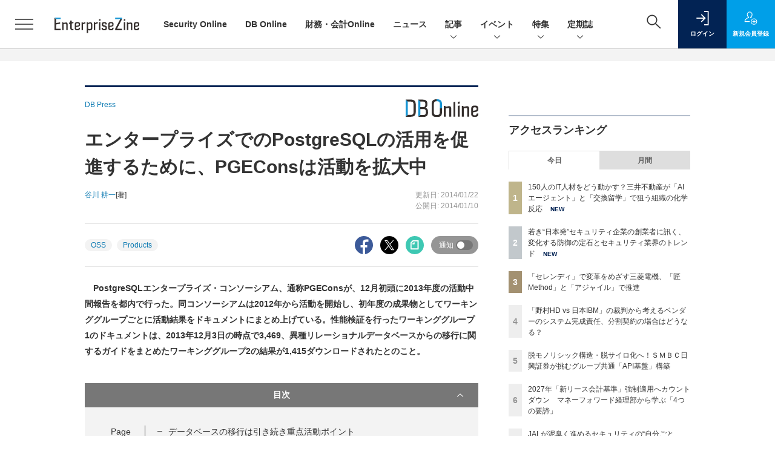

--- FILE ---
content_type: text/html; charset=utf-8
request_url: https://www.google.com/recaptcha/api2/aframe
body_size: 183
content:
<!DOCTYPE HTML><html><head><meta http-equiv="content-type" content="text/html; charset=UTF-8"></head><body><script nonce="k8duNRP5vbItVph5x3f1QQ">/** Anti-fraud and anti-abuse applications only. See google.com/recaptcha */ try{var clients={'sodar':'https://pagead2.googlesyndication.com/pagead/sodar?'};window.addEventListener("message",function(a){try{if(a.source===window.parent){var b=JSON.parse(a.data);var c=clients[b['id']];if(c){var d=document.createElement('img');d.src=c+b['params']+'&rc='+(localStorage.getItem("rc::a")?sessionStorage.getItem("rc::b"):"");window.document.body.appendChild(d);sessionStorage.setItem("rc::e",parseInt(sessionStorage.getItem("rc::e")||0)+1);localStorage.setItem("rc::h",'1768900846232');}}}catch(b){}});window.parent.postMessage("_grecaptcha_ready", "*");}catch(b){}</script></body></html>

--- FILE ---
content_type: text/javascript;charset=utf-8
request_url: https://id.cxense.com/public/user/id?json=%7B%22identities%22%3A%5B%7B%22type%22%3A%22ckp%22%2C%22id%22%3A%22mkmdw03yrmzqnjwn%22%7D%2C%7B%22type%22%3A%22lst%22%2C%22id%22%3A%2226ktsl05nq03g3mai9lgfiji16%22%7D%2C%7B%22type%22%3A%22cst%22%2C%22id%22%3A%2226ktsl05nq03g3mai9lgfiji16%22%7D%5D%7D&callback=cXJsonpCB5
body_size: 206
content:
/**/
cXJsonpCB5({"httpStatus":200,"response":{"userId":"cx:10w65sxs7tpsxrsdqhjpcfd23:1wbpf5u130g4u","newUser":false}})

--- FILE ---
content_type: text/javascript;charset=utf-8
request_url: https://api.cxense.com/public/widget/data?json=%7B%22context%22%3A%7B%22referrer%22%3A%22%22%2C%22categories%22%3A%7B%22testgroup%22%3A%2295%22%7D%2C%22parameters%22%3A%5B%7B%22key%22%3A%22userState%22%2C%22value%22%3A%22anon%22%7D%2C%7B%22key%22%3A%22page%22%2C%22value%22%3A%221%22%7D%2C%7B%22key%22%3A%22testGroup%22%2C%22value%22%3A%2295%22%7D%2C%7B%22key%22%3A%22loadDelay%22%2C%22value%22%3A%222.2%22%7D%2C%7B%22key%22%3A%22testgroup%22%2C%22value%22%3A%2295%22%7D%5D%2C%22autoRefresh%22%3Afalse%2C%22url%22%3A%22https%3A%2F%2Fenterprisezine.jp%2Farticle%2Fdetail%2F5504%22%2C%22browserTimezone%22%3A%220%22%7D%2C%22widgetId%22%3A%22fd96b97830bedf42949ce6ee0e2fb72c747f23c3%22%2C%22user%22%3A%7B%22ids%22%3A%7B%22usi%22%3A%22mkmdw03yrmzqnjwn%22%7D%7D%2C%22prnd%22%3A%22mkmdw03ybuluij8u%22%7D&media=javascript&sid=1139585087115861189&widgetId=fd96b97830bedf42949ce6ee0e2fb72c747f23c3&resizeToContentSize=true&useSecureUrls=true&usi=mkmdw03yrmzqnjwn&rnd=414651845&prnd=mkmdw03ybuluij8u&tzo=0&callback=cXJsonpCB4
body_size: 11474
content:
/**/
cXJsonpCB4({"httpStatus":200,"response":{"items":[{"recs-image":"https://enterprisezine.jp/static/images/article/23256/23256-arena.png","description":"情報セキュリティ対策製品やツールの需要は相変わらず高い。日本国内の企業を狙ったサイバー攻撃やセキュリティ侵害の数が増える中で、どの企業も侵害を受けた経験や、ひやりとした経験の一つや二つはあるはずだ。企業の情報システム部門は、そうした被害に遭わないためにどのような製品で対策を打つべきか検討していることと思う。本稿では、情報セキュリティ対策製品を提供するベンダー側で長らくビジネスに携わってきた筆者の経験をもとに、セキュリティ業界特有のホラーストーリー仕立てのセールストークを排し、真にとるべき情報セキュリティ対策とは何か、今どきのテーマを取り上げたうえでその本質に迫っていく。","collection":"EnterpriseZine","sho-publish-d":"20251219","title":"最近よく聞く「ゼロトラスト」の謳い文句は鵜吞みにして大丈夫?原点に立ち返り、本質と目的を見直そう","url":"https://enterprisezine.jp/article/detail/23256","dominantimage":"https://ez-cdn.shoeisha.jp/static/images/article/23256/23256-ogp.png","recs-rawtitle":"最近よく聞く「ゼロトラスト」の謳い文句は鵜吞みにして大丈夫？原点に立ち返り、本質と目的を見直そう (1/3)|EnterpriseZine（エンタープライズジン）","dominantthumbnail":"https://content-thumbnail.cxpublic.com/content/dominantthumbnail/6068aec1b17cdcc46766dece197d3c0b1454f45c.jpg?6944a45c","campaign":"2","testId":"194","id":"6068aec1b17cdcc46766dece197d3c0b1454f45c","placement":"2","click_url":"https://api.cxense.com/public/widget/click/[base64]","sho-article-type":"記事"},{"recs-image":"https://enterprisezine.jp/static/images/article/23281/23281_side.png","description":"多くの日本企業、特に規模の大きな日本の伝統的企業「JTC(Japanese Traditional Company)」では、デジタルや生成AIの活用に関する議論が進む一方で、実際の変革が思うように進んでいないケースが少なくありません。その原因の多くは技術そのものではなく、マインドセット、組織体制、開発プロセス、人材といった「非技術的な構造」にあります。つまり、変革を支える“人と組織の仕組み”が整っていないのです。連載「住友生命 岸和良の“JTC型DX”指南書」では、筆者が住友生命での実務経験をもとに、JTCの変革に必要な視点を解説してきました。最終回となる第10回は、生成AI時代の要件定義工程の変化をテーマに、本連載を締めくくりたいと思います。","collection":"EnterpriseZine","sho-publish-d":"20251219","title":"生成AIが要件定義の在り方を変えるとき、情シスがすべきこと──“守りの要諦”として担うべき3つの役割","url":"https://enterprisezine.jp/article/detail/23281","dominantimage":"https://ez-cdn.shoeisha.jp/static/images/article/23281/23281_top.png","recs-rawtitle":"生成AIが要件定義の在り方を変えるとき、情シスがすべきこと──“守りの要諦”として担うべき3つの役割 (1/2)|EnterpriseZine（エンタープライズジン）","dominantthumbnail":"https://content-thumbnail.cxpublic.com/content/dominantthumbnail/7c32b0232d1a21b8e0546fdcd40719a679c5854d.jpg?694489f2","campaign":"2","testId":"194","id":"7c32b0232d1a21b8e0546fdcd40719a679c5854d","placement":"2","click_url":"https://api.cxense.com/public/widget/click/[base64]","sho-article-type":"記事"},{"recs-image":"https://enterprisezine.jp/static/images/article/22954/22954_side.png","description":"AIの普及にともない、ITシステムのガバナンスを担保するIT部門の役割は重要性を増す一方である。このような中、リスク全般の効率的な管理に有効なのが、GRC(Governance, Risk, Compliance)を統合的に管理するGRCツールだ。連載「GRCツール導入の羅針盤 ~AI時代のITガバナンスを確立~」では、ITガバナンスに悩むIT部門担当者にGRCツールという選択肢を提示し、自社の課題に沿った選定方法、導入のポイントを解説。前回の連載記事では、ガバナンス・リスク・コンプライアンス領域(GRC領域)への期待が高まる一方で、“デジタル後れ”が発生しており、CIOやIT部門が何らかの役割を果たす必要があることについて述べた。連載第2回となる本稿では、デジタル化が遅れる原因を深掘りしつつ、IT部門が果たすべき役割に触れ、GRCツール導入において検討すべきポイントを解説する。","collection":"EnterpriseZine","sho-publish-d":"20251107","title":"AIネイティブなGRCツール選定のポイント──“業務をシステムに合わせる”ためにIT部門がすべきこと","url":"https://enterprisezine.jp/article/detail/22954","dominantimage":"https://ez-cdn.shoeisha.jp/static/images/article/22954/22954_top.png","recs-rawtitle":"AIネイティブなGRCツール選定のポイント──“業務をシステムに合わせる”ためにIT部門がすべきこと (1/3)|EnterpriseZine（エンタープライズジン）","dominantthumbnail":"https://content-thumbnail.cxpublic.com/content/dominantthumbnail/f3be4cfe10f5be466b06d42518aa18d4ae2ffccc.jpg?694b2682","campaign":"2","testId":"194","id":"f3be4cfe10f5be466b06d42518aa18d4ae2ffccc","placement":"2","click_url":"https://api.cxense.com/public/widget/click/[base64]","sho-article-type":"記事"},{"recs-image":"https://enterprisezine.jp/static/images/article/23376/23376-arena.png","description":"あるアプリケーションのデータを、別のアプリケーションでも使いたい。アプリケーション統合やデータ統合のニーズは、オンプレミス時代から続く普遍的なものだ。しかし、テクノロジーの進化にともないその実現手段も変化している。そして、AIエージェントがソフトウェアのアーキテクチャを大きく変えようとする今、企業はどんな環境を整えるべきか。API連携のリーダーであるMuleSoftの幹部に尋ねた。","collection":"EnterpriseZine","sho-publish-d":"20251219","title":"AIエージェントの現況・課題はSaaSブームの頃に似ている──企業が構築すべき次世代のIT環境とは?","url":"https://enterprisezine.jp/article/detail/23376","dominantimage":"https://ez-cdn.shoeisha.jp/static/images/article/23376/23376-ogp.png","recs-rawtitle":"AIエージェントの現況・課題はSaaSブームの頃に似ている──企業が構築すべき次世代のIT環境とは？ (1/4)|EnterpriseZine（エンタープライズジン）","dominantthumbnail":"https://content-thumbnail.cxpublic.com/content/dominantthumbnail/b52c8c91207ce9c80e3bbc6c3e01eab31e6ac390.jpg?6944983f","campaign":"2","testId":"194","id":"b52c8c91207ce9c80e3bbc6c3e01eab31e6ac390","placement":"2","click_url":"https://api.cxense.com/public/widget/click/[base64]","sho-article-type":"記事"},{"recs-image":"https://enterprisezine.jp/static/images/article/23204/23204_400.jpg","description":"2025年11月7日にEnterpriseZine編集部が開催したオンラインイベント「Data Tech 2025」において、デル・テクノロジーズは「進化を続ける『Dell AI データプラットフォーム』が実現する世界」と題して講演を行った。同社のアドバイザリシステムエンジニアである安井謙治氏と、執行役員統括本部長の森山輝彦氏が「Dell AI Data Platform」の全体像、そしてAI時代における“データ民主化”戦略の鍵となるコンセプトについて詳細に解説した様子をレポートする。","collection":"EnterpriseZine","sho-publish-d":"20251215","title":"AI活用の成否は「データ品質」で決まる 成果を生むためのインフラ戦略","url":"https://enterprisezine.jp/article/detail/23204","dominantimage":"https://ez-cdn.shoeisha.jp/static/images/article/23204/23204_1200.jpg","recs-rawtitle":"AI活用の成否は「データ品質」で決まる 成果を生むためのインフラ戦略 (1/3)|EnterpriseZine（エンタープライズジン）","dominantthumbnail":"https://content-thumbnail.cxpublic.com/content/dominantthumbnail/775b7933763b23ef5f80e7d9cbd53c49c2aaab1c.jpg?693f60dc","campaign":"2","testId":"194","id":"775b7933763b23ef5f80e7d9cbd53c49c2aaab1c","placement":"2","click_url":"https://api.cxense.com/public/widget/click/[base64]","sho-article-type":"タイアップ"},{"recs-image":"https://enterprisezine.jp/static/images/article/23129/23129-arena.png","description":"中国銀行は、全社規模でアナリティクス/AI基盤「SAS Viya」を導入することを決定した。このプロジェクトは、SAS Institute Japan(以下、SAS)とコムチュアとの3社連携により推進され、従来のシステム導入の枠を超えた「新たなDXモデルの創出」を目指すという。本稿では、2025年10月16日に行われた記者発表会およびグループインタビューの様子を通して、同行の戦略を掘り下げていく。","collection":"EnterpriseZine","sho-publish-d":"20251113","title":"中国銀行が全社規模のデータ分析・AI基盤活用でビジネス変革へ 「デジタル×〇〇」を担う人材育成目指す","url":"https://enterprisezine.jp/article/detail/23129","dominantimage":"https://ez-cdn.shoeisha.jp/static/images/article/23129/23129-top.png","recs-rawtitle":"中国銀行が全社規模のデータ分析・AI基盤活用でビジネス変革へ　「デジタル×〇〇」を担う人材育成目指す (1/3)|EnterpriseZine（エンタープライズジン）","dominantthumbnail":"https://content-thumbnail.cxpublic.com/content/dominantthumbnail/1f6cd5d69109bef1d8c1335c3e4beaf4f3bf3672.jpg?695ba068","campaign":"2","testId":"194","id":"1f6cd5d69109bef1d8c1335c3e4beaf4f3bf3672","placement":"2","click_url":"https://api.cxense.com/public/widget/click/[base64]","sho-article-type":"記事"},{"recs-image":"https://enterprisezine.jp/static/images/article/23323/23323_400.jpg","description":"2025年3月に創業100周年を迎えた中外製薬は、ロシュ・グループの一員として創薬をつづける傍ら、経済産業省などによる「DXプラチナ企業2023-2025」にも選定されるなど、“DXのリーダー”と呼ばれることも少なくない。そんな同社は今、製薬業界における構造的なコスト増、そして生成AIの浸透による「クラウド費用の増加」という課題に直面している。2025年11月に開催されたイベント「Apptio Innovation Day」では、同社がいかにしてマルチクラウド環境のコスト最適化を図り、FinOpsを全社的な戦略へと昇華させようとしているのかが語られた。","collection":"EnterpriseZine","sho-publish-d":"20251218","title":"中外製薬が挑む、マルチクラウド時代の「聖域なき」コスト管理","url":"https://enterprisezine.jp/article/detail/23323","dominantimage":"https://ez-cdn.shoeisha.jp/static/images/article/23323/23323_1200.jpg","recs-rawtitle":"中外製薬が挑む、マルチクラウド時代の「聖域なき」コスト管理 (1/3)|EnterpriseZine（エンタープライズジン）","dominantthumbnail":"https://content-thumbnail.cxpublic.com/content/dominantthumbnail/86d0d9de6995e8c8c9dcb0e75ab85db194858cec.jpg?69434478","campaign":"2","testId":"194","id":"86d0d9de6995e8c8c9dcb0e75ab85db194858cec","placement":"2","click_url":"https://api.cxense.com/public/widget/click/[base64]","sho-article-type":"記事"},{"recs-image":"https://enterprisezine.jp/static/images/article/23216/23216_side.png","description":"NVIDIAの時価総額が一時的にではあるが5兆ドルを突破したことが大きな話題になった。時価総額ランキングで上位にいる他のIT企業(Alphabet、Amazon、Apple、Meta、Microsoft)の多くがプラットフォーマーと呼ばれる総合的なITサービス事業者であるのに対して、NVIDIAは唯一の半導体メーカーだ。なぜ、NVIDIAはそうした株式市場から期待されるような銘柄に成長したのだろうか? その背景には、NVIDIAの成長戦略と創業以来32年以上一度も変わっていないジェンスン・フアンCEOの技術を見る「鑑定眼」、そしてフアン氏を頂点としたフラットな組織体制が大きな原動力になっている。","collection":"EnterpriseZine","sho-publish-d":"20251218","title":"時価総額5兆ドルを一時突破したNVIDIA、強さの秘密は?──フアンCEOの鑑定眼とリーダーシップ","url":"https://enterprisezine.jp/article/detail/23216","dominantimage":"https://ez-cdn.shoeisha.jp/static/images/article/23216/23216_top.png","recs-rawtitle":"時価総額5兆ドルを一時突破したNVIDIA、強さの秘密は？──フアンCEOの鑑定眼とリーダーシップ (1/2)|EnterpriseZine（エンタープライズジン）","dominantthumbnail":"https://content-thumbnail.cxpublic.com/content/dominantthumbnail/62b0ba1eea1787f4d067f6de6bfec7040b177983.jpg?69433b9c","campaign":"2","testId":"194","id":"62b0ba1eea1787f4d067f6de6bfec7040b177983","placement":"2","click_url":"https://api.cxense.com/public/widget/click/[base64]","sho-article-type":"記事"}],"template":"                  <div class=\"c-featureindex\">\n                    <ul class=\"c-featureindex_list row row-cols-1 row-cols-sm-2 row-cols-md-4 gx-4 gy-4 gy-md-5\">\n          <!--%\n          var dummy = \"\";\n\t\t  var items = data.response.items;\n\t\t  for (var i = 0; i < 8; i++) {\n  \t\t\tvar item = items[i];\n                var title = item['recs-rawtitle'].replace(\"｜ Biz/Zine（ビズジン）\",\"\").replace(\"｜翔泳社の本\",\"\").replace(\"：EnterpriseZine（エンタープライズジン）\",\"\").replace(\"|EnterpriseZine（エンタープライズジン）\",\"\").replace(\"：MarkeZine（マーケジン）\",\"\");\n                title = title.replace(/\\([0-9]+\\/[0-9]+\\)$/i,\"\");              \n                var publish_date = item['sho-publish-d'];\n                var recs_image = item['recs-image'].replace(/^http:\\/\\//i, 'https://');\n                recs_image = recs_image.replace(/^https:\\/\\/bizzine.jp/, 'https://bz-cdn.shoeisha.jp');\n                var click_url = cX.clickTracker(item.click_url);\n                var flg_tieup = \"\"\n\t\t\t　if ((item['sho-article-tieup'] == 'タイアップ') || (item['sho-article-type'] == 'タイアップ')) {\n                \tflg_tieup = '(AD)';}\n            %-->                    \n                      <li class=\"c-featureindex_listitem\">\n                        <div class=\"c-featureindex_item\">\n                          <div class=\"c-featureindex_item_img\">\n                            <p><img tmp:src=\"{{recs_image}}\"  alt=\"\" width=\"200\" height=\"150\" class=\"\"></p>\n                           </div>\n                            \n                          <div class=\"c-featureindex_item_content\">\n                            <p class=\"c-featureindex_item_heading\"><a tmp:id=\"{{click_url}}\" tmp:href=\"{{item.url}}\" tmp:target=\"_top\">{{title}}{{flg_tieup}}</a></p>\n                          </div>\n                        </div>\n                      </li>\n          <!--%\n          }\n\t      %-->            \n                            </ul>\n                            </div>","style":"@import url('https://fonts.googleapis.com/css2?family=Roboto&display=swap');\n\n.cx-flex-module[data-cx_987o] {\n    --cx-columns: 4;\n    --cx-item-gap: 4px;\n    --cx-image-height: 220px;\n    --cx-background-color: #FFF;\n    --cx-text-color: #555;\n    --cx-text-hover-color: #000;\n    --cx-font-size: 15px;\n    --cx-font-family: 'Roboto', arial, helvetica, sans-serif;\n    --cx-item-width: calc(100% / var(--cx-columns));\n    display: flex;\n    flex-wrap: wrap;\n    justify-content: space-evenly;\n    background: var(--cx-background-color);\n    padding: var(--cx-item-gap);\n}\n\n.cx-flex-module[data-cx_987o] .cx-item {\n    width: calc(var(--cx-item-width) - var(--cx-columns) * var(--cx-item-gap));\n    margin: var(--cx-item-gap) var(--cx-item-gap) calc(2 * var(--cx-item-gap)) var(--cx-item-gap);\n    flex-grow: 1;\n    display: block;\n    text-decoration: none;\n}\n\n.cx-flex-module[data-cx_987o] .cx-item.text-only {\n    background: #FAFAFA;\n    padding: 15px;\n    box-sizing: border-box;\n}\n\n.cx-flex-module[data-cx_987o] img {\n    width: 100%;\n    height: var(--cx-image-height);\n    -o-object-fit: cover;\n       object-fit: cover;\n    background: #EFEFEF;\n}\n\n.cx-flex-module[data-cx_987o] .cx-item h3 {\n    font-family: var(--cx-font-family);\n    font-size: var(--cx-font-size);\n    font-weight: bold;\n    color: var(--cx-text-color);\n    line-height: 1.3;\n    padding: 0;\n    margin: 0;\n}\n\n.cx-flex-module[data-cx_987o] .cx-item.text-only span {\n    font-family: var(--cx-font-family);\n    font-size: 90%;\n    color: var(--cx-text-color);\n    filter: opacity(0.5);\n    margin: 5px 0;\n    line-height: 1.3;\n}\n\n.cx-flex-module[data-cx_987o] .cx-item:hover {\n    opacity: 0.95;\n}\n\n.cx-flex-module[data-cx_987o] .cx-item:hover h3 {\n    color: var(--cx-text-hover-color);\n}\n\n@media screen and (max-width: 600px) {\n    .cx-flex-module[data-cx_987o] .cx-item {\n        width: calc(100% - 4 * var(--cx-item-gap));\n        height: unset;\n        margin: var(--cx-item-gap) calc(2 * var(--cx-item-gap));\n    }\n\n    .cx-flex-module[data-cx_987o] .cx-item h3 {\n        font-size: 5vw;\n    }\n\n    .cx-flex-module[data-cx_987o] img {\n        height: unset;\n    }\n}\n\n/* IE10+ */\n\n@media screen\\0 {\n    .cx-flex-module[data-cx_987o] {\n        background: #FFF;\n        padding: 4px;\n    }\n\n    .cx-flex-module[data-cx_987o] .cx-item {\n        width: calc(33% - 12px);\n        margin: 4px;\n    }\n\n    .cx-flex-module[data-cx_987o] img {\n        min-height: auto;\n    }\n\n    .cx-flex-module[data-cx_987o] .cx-item h3 {\n        font-family: Roboto, arial, helvetica, sans-serif;\n        font-size: 14px;\n        color: #555;\n        margin: 5px 0;\n    }\n\n    .cx-flex-module[data-cx_987o] .cx-item:hover h3 {\n        color: #000;\n    }\n\n    .cx-flex-module[data-cx_987o] .cx-item.text-only span {\n        font-family: Roboto, arial, helvetica, sans-serif;\n        color: #AAA;\n    }\n}\n","head":"    function separate(num){\n    \treturn String(num).replace( /(\\d)(?=(\\d\\d\\d)+(?!\\d))/g, '$1,');\n\t}\n","prnd":"mkmdw03ybuluij8u"}})

--- FILE ---
content_type: text/javascript;charset=utf-8
request_url: https://api.cxense.com/public/widget/data?json=%7B%22context%22%3A%7B%22referrer%22%3A%22%22%2C%22categories%22%3A%7B%22testgroup%22%3A%2295%22%7D%2C%22parameters%22%3A%5B%7B%22key%22%3A%22userState%22%2C%22value%22%3A%22anon%22%7D%2C%7B%22key%22%3A%22page%22%2C%22value%22%3A%221%22%7D%2C%7B%22key%22%3A%22testGroup%22%2C%22value%22%3A%2295%22%7D%2C%7B%22key%22%3A%22loadDelay%22%2C%22value%22%3A%222.2%22%7D%2C%7B%22key%22%3A%22testgroup%22%2C%22value%22%3A%2295%22%7D%5D%2C%22autoRefresh%22%3Afalse%2C%22url%22%3A%22https%3A%2F%2Fenterprisezine.jp%2Farticle%2Fdetail%2F5504%22%2C%22browserTimezone%22%3A%220%22%7D%2C%22widgetId%22%3A%22a7ccb65591a7bb5cbd07b63e994afbf488460f35%22%2C%22user%22%3A%7B%22ids%22%3A%7B%22usi%22%3A%22mkmdw03yrmzqnjwn%22%7D%7D%2C%22prnd%22%3A%22mkmdw03ybuluij8u%22%7D&media=javascript&sid=1139585087115861189&widgetId=a7ccb65591a7bb5cbd07b63e994afbf488460f35&resizeToContentSize=true&useSecureUrls=true&usi=mkmdw03yrmzqnjwn&rnd=434945808&prnd=mkmdw03ybuluij8u&tzo=0&callback=cXJsonpCB3
body_size: 4966
content:
/**/
cXJsonpCB3({"httpStatus":200,"response":{"items":[{"recs-image":"https://enterprisezine.jp/static/images/article/23016/23016_side.png","description":"デジタル化の加速による顧客ニーズの多様化と競争激化が顕著となっている金融業界。競争優位性を確保するカギとなるのが、システムの中核を担うミッションクリティカルな勘定系システムだ。ソニー銀行はビジネスアジリティの向上を目指し、2025年5月6日より次世代デジタルバンキングシステムの稼働を開始。このシステムには、富士通のクラウドネイティブな次世代勘定系ソリューション「Fujitsu Core Banking xBank」が採用されている。そして、このミッションクリティカルなシステムの中核で顧客との重要なタッチポイントを支えているのが、ユミルリンクが提供するエンジニア向けメールリレーサービス・メール送信API「Cuenote SR-S」だ。","collection":"EZ_記事/タイアップ記事","sho-publish-d":"20251223","title":"ソニー銀行の新勘定系システムを安定稼働に導いた「メール配信」の真価 銀行の当たり前を守る絶対要件とは","url":"https://enterprisezine.jp/article/detail/23016","dominantimage":"https://ez-cdn.shoeisha.jp/static/images/article/23016/23016_top3.png","recs-rawtitle":"ソニー銀行の新勘定系システムを安定稼働に導いた「メール配信」の真価 銀行の当たり前を守る絶対要件とは (1/3)|EnterpriseZine（エンタープライズジン）","dominantthumbnail":"https://content-thumbnail.cxpublic.com/content/dominantthumbnail/25009ef21fc0f52e66d8b4766f118c45361c5414.jpg?6949ea90","campaign":"2","testId":"193","id":"25009ef21fc0f52e66d8b4766f118c45361c5414","placement":"6","click_url":"https://api.cxense.com/public/widget/click/[base64]","sho-article-type":"タイアップ"},{"recs-image":"https://enterprisezine.jp/static/images/article/23538/23538_001_list.jpg","description":"税務人材の確保に苦しむ日本企業は少なくない。グローバル企業では数十人規模の税務部門を抱えるケースも珍しくないが、日本の上場企業でそこまでの体制を持つ企業は限られる。人材不足に加え、Pillar 2やESGタックスレポーティングなど、税制の複雑化も進む一方だ。 こうした課題に対し、PwC Japanは2026年1月、AIを活用した税務業務変革の組織体制として「PwC TS Japan」「AI Factory」の発足を発表した。三菱商事との実証実験では平均正解率97%を達成し、第一法規との共同研究では税理士評価で90%超の精度を実現するなど、着実に成果を積み重ねている。","collection":"EZ_記事/タイアップ記事","sho-publish-d":"20260120","title":"PwCの「Tax AI」の現実解──複雑化する税務・経理業務にAIはどこまで活用できるか?","url":"https://enterprisezine.jp/article/detail/23538","dominantimage":"https://ez-cdn.shoeisha.jp/static/images/article/23538/23538_001.jpg","recs-rawtitle":"PwCの「Tax AI」の現実解──複雑化する税務・経理業務にAIはどこまで活用できるか？ (1/3)|EnterpriseZine（エンタープライズジン）","dominantthumbnail":"https://content-thumbnail.cxpublic.com/content/dominantthumbnail/3789310c8c4a3ca886cee9a0f99276e10ef42852.jpg?696ed967","campaign":"2","testId":"193","id":"3789310c8c4a3ca886cee9a0f99276e10ef42852","placement":"6","click_url":"https://api.cxense.com/public/widget/click/[base64]","sho-article-type":"記事"},{"recs-image":"https://enterprisezine.jp/static/images/article/23413/23413_side.png","description":"三井不動産は、150人超が所属するDX本部を擁し、グループ会社を含めたDXを推進中だ。2025年4月には生成AIやデータ活用をリードする「DX四部」を新設。DX本部長の分身AIエージェントを業務に活用するなど、先進的な取り組みを加速させている。そのDX本部長 宇都宮幹子さんは「2030年にはDX本部長がいらない組織にしたい」と話す。自走する組織への道筋と、その哲学を聞いた。","collection":"EZ_記事/タイアップ記事","sho-publish-d":"20260119","title":"150人のIT人材をどう動かす?三井不動産が「AIエージェント」と「交換留学」で狙う組織の化学反応","url":"https://enterprisezine.jp/article/detail/23413","dominantimage":"https://ez-cdn.shoeisha.jp/static/images/article/23413/23413_top.png","recs-rawtitle":"150人のIT人材をどう動かす？三井不動産が「AIエージェント」と「交換留学」で狙う組織の化学反応 (1/5)|EnterpriseZine（エンタープライズジン）","dominantthumbnail":"https://content-thumbnail.cxpublic.com/content/dominantthumbnail/32e7bc9af009c90092dd583eb26f08ec8114384f.jpg?696d6941","campaign":"2","testId":"193","id":"32e7bc9af009c90092dd583eb26f08ec8114384f","placement":"6","click_url":"https://api.cxense.com/public/widget/click/[base64]","sho-article-type":"記事"}],"template":"              <section class=\"c-primarysection\">\n                <div class=\"c-primarysection_header\">\n                  <h2 class=\"c-primarysection_heading\">Spotlight</h2>\n                 <!-- <p class=\"c-secondarysection_heading_small\">AD</p> --> \n                </div>\n<div class=\"c-primarysection_body\">\n                  <div class=\"c-pickupindex\">\n                    <ul class=\"c-pickupindex_list\">\n<!--%\nvar dummy = \"\";\nvar items = data.response.items.slice(0, 3);\nfor (var i = 0; i < items.length; i++) {\n    var item = items[i];\n    var title = item['recs-rawtitle'].replace(\"｜ Biz/Zine（ビズジン）\",\"\");\n    title = title.replace(\"：ProductZine（プロダクトジン）\",\"\");\n　title = title.replace(\"：EnterpriseZine（エンタープライズジン）\", \"\")\n　title = title.replace(\"|EnterpriseZine（エンタープライズジン）\", \"\")\n    title = title.replace(/\\([0-9]+\\/[0-9]+\\)$/i,\"\");        \n    var publish_date = item['sho-publish-d'];\n    var recs_image = item['recs-image'].replace(/^http:\\/\\//i, 'https://');\n    recs_image = recs_image.replace(/^https:\\/\\/bizzine.jp/, 'https://bz-cdn.shoeisha.jp');\n    var flg_tieup = \"\"\n　if ((item['sho-article-tieup'] == 'タイアップ') || (item['sho-article-type'] == 'タイアップ')) {\n           flg_tieup = '(AD)';\n        }\n%-->                    \n\n                      <li class=\"c-pickupindex_listitem\">\n                        <div class=\"c-pickupindex_item\">\n                          <div class=\"c-pickupindex_item_img\"><img tmp:src=\"{{recs_image}}\" alt=\"\" width=\"200\" height=\"150\"></div>\n                          <div class=\"c-pickupindex_item_content\">\n                            <p class=\"c-pickupindex_item_heading\"><a tmp:id=\"{{cX.clickTracker(item.click_url)}}\" tmp:href=\"{{item.url}}\" tmp:target=\"_top\">{{title}}{{flg_tieup}}</a></p>\n                          </div>\n                        </div>\n                      </li>\n<!--%\n}\n%-->                      \n\n                    </ul>\n                  </div>\n                </div>\n\n</section>","style":"#cce-empty-element {margin: 20px auto;width: 100%;text-align: center;}","prnd":"mkmdw03ybuluij8u"}})

--- FILE ---
content_type: text/javascript;charset=utf-8
request_url: https://p1cluster.cxense.com/p1.js
body_size: 101
content:
cX.library.onP1('26ktsl05nq03g3mai9lgfiji16');


--- FILE ---
content_type: image/svg+xml
request_url: https://ez-cdn.shoeisha.jp/static/templates/img/common/logo_dbonline.svg
body_size: 1307
content:
<?xml version="1.0" encoding="utf-8"?>
<!-- Generator: Adobe Illustrator 24.2.3, SVG Export Plug-In . SVG Version: 6.00 Build 0)  -->
<svg version="1.1" id="レイヤー_1" xmlns="http://www.w3.org/2000/svg" xmlns:xlink="http://www.w3.org/1999/xlink" x="0px"
	 y="0px" width="120px" height="28.6px" viewBox="0 0 120 28.6" style="enable-background:new 0 0 120 28.6;" xml:space="preserve">
<style type="text/css">
	.st0{fill:#342E2C;}
	.st1{fill:#1695D4;}
</style>
<g>
	<path class="st0" d="M71.4,11.1c-0.9,0.1-3.5,0.6-5.5,1l-0.4-1.5h-2.4v17.4h3.1V14.7c0,0,3.7-0.6,4.3-0.6c0.6,0,1.1,0.2,1.3,0.6
		c0.3,0.4,0.3,1,0.3,2v11.3h3.1V16.3c0-1.7,0-3-0.7-4C73.8,11.4,72.7,10.9,71.4,11.1z"/>
	<path class="st0" d="M101.1,11.1c-0.9,0.1-3.5,0.6-5.5,1l-0.4-1.5h-2.4v17.4h3.1V14.7c0,0,3.7-0.6,4.3-0.6c0.6,0,1.1,0.2,1.3,0.6
		c0.3,0.4,0.3,1,0.3,2v11.3h3.1V16.3c0-1.7,0-3-0.7-4C103.5,11.4,102.3,10.9,101.1,11.1z"/>
	<g>
		<polygon class="st0" points="89.2,10 86.1,10.6 86.1,27.9 89.2,27.9 		"/>
		<polygon class="st0" points="89.3,3.6 85.9,4.3 85.9,7.5 89.3,6.9 		"/>
	</g>
	<path class="st0" d="M114,28.4c2.1,0,3.7-0.4,4.6-1.2c0.9-0.8,1.4-2.2,1.4-4.1v-0.5l-3,0.5l0,0c0,1-0.2,1.7-0.6,2.1
		c-0.4,0.4-1.2,0.6-2.3,0.6c-1.2,0-2-0.2-2.4-0.6c-0.4-0.4-0.6-1.2-0.6-2.3V21l4.7-0.8c1.5-0.2,2.5-0.7,3.2-1.3c0.6-0.7,1-1.7,1-3
		v-1.2c0-1.6-0.5-2.7-1.4-3.5c-1-0.8-2.4-1.1-4.5-1.1c-2.1,0-3.7,0.4-4.6,1.3c-0.9,0.9-1.4,2.3-1.4,4.3v7.1c0,2,0.4,3.4,1.3,4.3
		C110.4,27.9,111.9,28.4,114,28.4z M111.2,15.7c0-1.1,0.2-1.8,0.6-2.2c0.4-0.4,1.2-0.6,2.3-0.6c1.1,0,1.8,0.2,2.3,0.5
		c0.4,0.3,0.7,0.8,0.7,1.5v0.9c0,0.6-0.2,1.1-0.5,1.4c-0.3,0.3-0.9,0.5-1.7,0.7l-3.8,0.7V15.7z"/>
	<polygon class="st0" points="78.9,27.9 82,27.9 82,4.1 78.9,4.7 	"/>
	<g>
		<path class="st0" d="M56.4,14.3v6.1c0,1.3-0.2,2.3-0.5,3c-0.3,0.7-0.8,1.2-1.5,1.5c-0.7,0.3-1.7,0.4-3,0.4c-1.3,0-2.3-0.1-3-0.4
			c-0.7-0.3-1.3-0.8-1.5-1.5c-0.3-0.7-0.4-1.7-0.4-3V8.2c0-1.3,0.2-2.3,0.5-3c0.3-0.7,0.8-1.3,1.5-1.6c0.7-0.3,1.7-0.5,3-0.5V0
			c-3.1,0-5.3,0.6-6.6,1.9c-1.3,1.3-2,3.4-2,6.3v12.2c0,2.9,0.7,5,2,6.3c1.3,1.3,3.5,1.9,6.6,1.9c3.1,0,5.3-0.6,6.6-1.9
			c1.3-1.2,1.9-3.4,1.9-6.3v-6.1H56.4z"/>
		<path class="st1" d="M54.4,3.6c0.7,0.3,1.3,0.8,1.6,1.6c0.3,0.7,0.5,1.7,0.5,3v6.1h3.5V8.2c0-2-0.3-3.6-0.9-4.8
			c-0.6-1.2-1.5-2.1-2.7-2.6c-1.2-0.5-2.9-0.8-5-0.8v3.2C52.6,3.2,53.7,3.3,54.4,3.6z"/>
	</g>
	<g>
		<polygon class="st1" points="3.5,3.7 0,0.5 0,28.1 3.5,24.9 		"/>
		<path class="st0" d="M8.3,0.5H0l3.5,3.2h4.7c1.2,0,2.2,0.2,2.9,0.5c0.7,0.3,1.2,0.8,1.5,1.6c0.3,0.7,0.5,1.7,0.5,3v11.2
			c0,1.3-0.2,2.3-0.5,3c-0.3,0.7-0.8,1.3-1.5,1.6c-0.7,0.3-1.7,0.5-2.9,0.5H3.5L0,28.1h8.3c2.9,0,5.1-0.6,6.4-1.9
			c1.3-1.3,2-3.3,2-6.1V8.6c0-2.8-0.7-4.9-2-6.2C13.4,1.2,11.2,0.5,8.3,0.5z"/>
	</g>
	<polygon class="st1" points="24.2,15.5 24.2,12.5 24.2,3.6 20.7,0.5 20.7,28.1 24.2,25.1 	"/>
	<path class="st0" d="M36,16c-0.6-1.1-1.6-1.8-3-2.2l-0.4-0.1l0.4-0.2c1-0.5,1.7-1.2,2.2-2.1c0.5-0.9,0.7-2.2,0.7-3.7
		c0-2.5-0.6-4.3-1.8-5.4c-1.2-1.1-3.1-1.7-5.8-1.7h-7.6l3.5,3.1h4.2c1.5,0,2.6,0.3,3.2,1c0.6,0.6,0.9,1.8,0.9,3.5
		c0,1.7-0.3,2.8-0.9,3.5c-0.6,0.7-1.6,1-3.1,1h-4.4v3h4.6c1.2,0,2.2,0.1,2.8,0.4c0.7,0.3,1.2,0.8,1.5,1.5c0.3,0.7,0.4,1.6,0.4,2.9
		c0,1.2-0.1,2.2-0.4,2.9c-0.3,0.7-0.8,1.2-1.5,1.5c-0.7,0.3-1.6,0.4-2.9,0.4h-4.5l-3.5,3.1h8c3,0,5.2-0.6,6.4-1.7
		c1.2-1.1,1.9-3.1,1.9-5.8C36.9,18.6,36.6,17.1,36,16z"/>
</g>
</svg>
